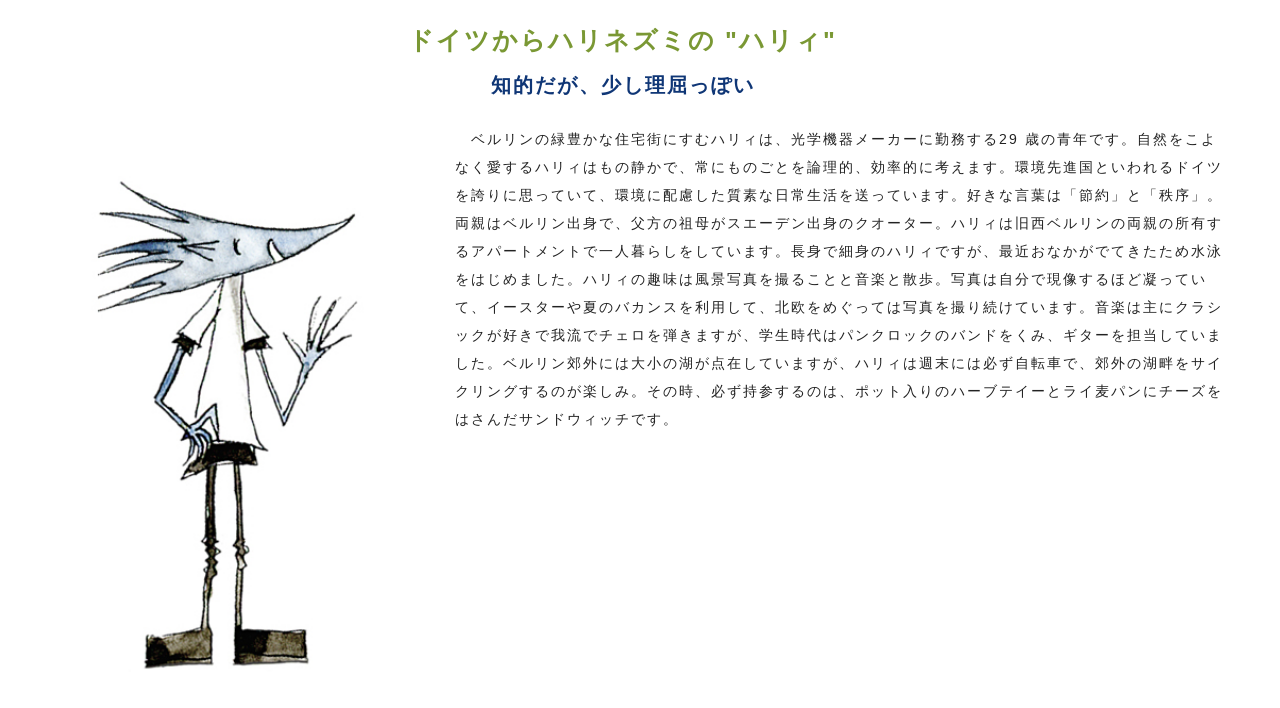

--- FILE ---
content_type: text/html
request_url: https://www.animalconference.com/profile/pf08.html
body_size: 1991
content:
<!DOCTYPE html>
<html lang="ja">
<head>
<meta charset="utf-8">
<link rel="stylesheet"  href="css/style1.css" />
<link rel="stylesheet"  href="css/responsive.css" />
<link rel="stylesheet"  href="css/style2.css" />
</style>
</head>

<body>
<section id="nqBox">
<div class="text">
<p class="name"><b>ドイツからハリネズミの "ハリィ"</b></p>
<p class="caption"><b>知的だが、少し理屈っぽい</b></p>
</div>

<div class="clearfix">
<div class="floatL"><img src="images/cac_08.jpg" /></div>
<div class="floatR">
<p class="profile">　ベルリンの緑豊かな住宅街にすむハリィは、光学機器メーカーに勤務する29 歳の青年です。自然をこよなく愛するハリィはもの静かで、常にものごとを論理的、効率的に考えます。環境先進国といわれるドイツを誇りに思っていて、環境に配慮した質素な日常生活を送っています。好きな言葉は「節約」と「秩序」。両親はベルリン出身で、父方の祖母がスエーデン出身のクオーター。ハリィは旧西ベルリンの両親の所有するアパートメントで一人暮らしをしています。長身で細身のハリィですが、最近おなかがでてきたため水泳をはじめました。ハリィの趣味は風景写真を撮ることと音楽と散歩。写真は自分で現像するほど凝っていて、イースターや夏のバカンスを利用して、北欧をめぐっては写真を撮り続けています。音楽は主にクラシックが好きで我流でチェロを弾きますが、学生時代はパンクロックのバンドをくみ、ギターを担当していました。ベルリン郊外には大小の湖が点在していますが、ハリィは週末には必ず自転車で、郊外の湖畔をサイクリングするのが楽しみ。その時、必ず持参するのは、ポット入りのハーブテイーとライ麦パンにチーズをはさんだサンドウィッチです。</p>
</div>
</div>
</section>

</body>
</html>

--- FILE ---
content_type: text/css
request_url: https://www.animalconference.com/profile/css/style1.css
body_size: 15055
content:
@charset &quot;
utf-8&quot;;
/* =============================== 
    Layout 
================================== */


/* common */
html {
	margin: 0;
	padding: 0;
}
body {
	background-size: cover;
	color: #222;
	margin: 0;
	padding: 0;
	width: 100%;
	height: 100%;
	font-family: "Avenir Next", Verdana, "ヒラギノ角ゴ Pro W3", "Hiragino Kaku Gothic Pro", "游ゴシック", "Yu Gothic", "メイリオ", Meiryo, Osaka, sans-serif;
	font-size: 14px;
	-webkit-text-size-adjust: 100%;
}

#wrapper {
	margin:0;
	padding:0;
}
.clear {
	clear: both;
}
.clearfix:after {
	content: ".";
	display: block;
	height: 0;
	font-size: 0;
	clear: both;
	visibility: hidden;
}
.floatL {
	float: left;
}
.floatR {
	float: right;
}
img {
	width: 100%;
	height: auto;
	vertical-align: bottom;
}

a:focus, *:focus { outline:none; }

.box {
	padding: 45px 0;
	width: 100%;
}
.boxInner {
	width: 90%;
	margin: 0 auto;
}
#leftCon {
	float: left;
	width: 20%;
	height: 100%;
	min-height: 100%;
	position: fixed;
	background: #EB698D;
	display: block;
}
#rightCon {
	float: right;
	width: 80%;
}
.center {
	text-align: center
}
.box h2 {
	position: relative;
	display: inline-block;
	padding: 0 65px;
	font-size: 32px;
	margin-bottom: 65px;
	font-weight: bold;
	letter-spacing: 5px;
	line-height: 1.4;
}
.box h2:before, .box h2:after {
	content: '';
	position: absolute;
	top: 50%;
	display: inline-block;
	width: 60px;
	height: 2px;
	background-color: black;
	-moz-transform: rotate(-60deg);
	-webkit-transform: rotate(-60deg);
	-ms-transform: rotate(-60deg);
	transform: rotate(-60deg);
}
.box h2:before {
	left: 0;
}
.box h2:after {
	right: 0;
}
.box h2 span {
	font-size: 16px;
	font-weight: bold;
}

p {
	font-size: 1em;
	margin: 0;
	padding: 0;
	line-height: 2;
	letter-spacing: 2px;
	font-weight: bold;
}
.boxInner h3 {
	font-size: 1.5em;
	margin: 0;
	padding: 0;
	line-height: 2;
	letter-spacing: 2px;
	font-weight: bold;
	margin-bottom:45px;
	text-align:center;
}
p.exp {
	font-size: 1.2em;
	margin: 0;
	padding: 0;
	line-height: 2;
	letter-spacing: 2px;
	font-weight: bold;
	margin-bottom: 50px;
}
article#main {
	width: 100%;
}
/*sitemap*/
#sitemap {
	width: 100%;
	padding: 90px 0;
	background: #222;
}
#sitemap .floatL {
	width:23%;
	float:left;
	margin-right:2%;
}
#sitemap .floatL ul h4 {
	color:#EB698D;
	text-align:center;
	margin:0 auto;
	margin-bottom:25px;
	font-weight:lighter;
	font-style:italic;
	font-size:24px;
}
#sitemap .floatL ul.info {
	margin-bottom:45px;
}
#sitemap .floatL .sns {width:170px;margin:0 auto;}
#sitemap .floatL .sns .floatL {
	float:left;
	width:40px;
	margin-right:20px;
}
#sitemap .floatL .sns .last {
	margin-right:0px;
}
#sitemap .floatL p {
	color:#FFF;
	font-size:9px;
}
#sitemap .floatL p span {
	border-left:5px solid #FFF;
	padding-left:10px;
}

#sitemap .floatL ul li a {
	display: block;
	position: relative;
	padding: 10px 25px 10px 10px;
	border-bottom: 1px solid #D9D9D6;
	color: #FFF;
	font-size: 11px;
	text-decoration: none;
}
#sitemap .floatL ul li a:after {
	display: block;
	content: "";
	position: absolute;
	top: 50%;
	right: 10px;
	width: 6px;
	height: 6px;
	margin: -4px 0 0 0;
	border-top: solid 2px #EB698D;
	border-right: solid 2px #EB698D;
	-webkit-transform: rotate(45deg);
	transform: rotate(45deg);
}
#sitemap .floatL ul li:hover {
	opacity: 0.5;
}

/*sitemap*/

#footer {
	width: 100%;
	height: 100px;
	line-height: 100px;
	text-align: center;
	background: #222;
	color: #FFF;
	font-size: 13px;
}

/* common */


button.drawer-toggle {
	display: none;
}
#headersp {
	display: none;
}
#headersp h1 {
	display: none;
}
#change {
	display: none;
}
#change h1 {
	display: none;
}
#headersp_sub {
	display: none;
}
#headersp_sub h1 {
	display: none;
}
#change_sub {
	display: none;
}
#change_sub h1 {
	display: none;
}

#header {
	display: block;
	width: 100%;
	padding: 25px 0;
	background: #EB698D;
}
#header .headerInner {
	width: 90%;
	margin: 0 auto;
}
#header .headerInner ul li {
	color: #FFF;
	font-size: 13px;
	text-align: left;
	margin-bottom: 25px;
	letter-spacing: 2px;
}
#header .headerInner div.logo {
	width: 100%;
	color: #FFF;
	font-size: 11px;
	text-align: center;
	margin-bottom: 25px;
}
#header .headerInner div.logo img {
	width: 100%;
}
#header .headerInner ul.ticket {
	width: 100%;
}

/*
#header .headerInner ul.ticket li {
	width: 100%;
	display: block;
	height: 40px;
	line-height: 40px;
	border: 1px solid #FFF;
	text-align: center;
	color: #FFF;
}

#header .headerInner ul.ticket li:hover {
	background:#FFF;
	color:#EB698D;
}

#header .headerInner ul.ticket li a {
	color: #FFF;
}
*/



#header .headerInner ul.ticket li a.button {
	display: inline-block;
	width: 100%;
	height: 54px;
	text-align: center;
	text-decoration: none;
	line-height: 54px;
	outline: none;
	border: 1px solid #FFF;
	color:#FFF;
}
#header .headerInner ul.ticket li a.button::before, .button::after {
	position: absolute;
	z-index: -1;
	display: block;
	content: '';
}
#header .headerInner ul.ticket li a.button, .button::before, .button::after {
	-webkit-box-sizing: border-box;
	-moz-box-sizing: border-box;
	box-sizing: border-box;
	-webkit-transition: all .3s;
	transition: all .3s;
}
#header .headerInner ul.ticket li a.button:hover {
	background: #FFF;
	color: #EB698D;
}



#header .headerInner ul.nav {
	width: 100%;
	margin-bottom: 25px;
}
#header .headerInner ul.nav li {
	margin-bottom: 0px
}
#header .headerInner ul.nav li a {
	display: block;
	position: relative;
	padding: 10px 10px 10px 10px;
	border-bottom: 1px solid #FFF;
	color: #FFF;
	font-size: 11px;
	text-decoration: none;
}
#header .headerInner ul.nav li a:after {
	display: block;
	content: "";
	position: absolute;
	top: 50%;
	right: 10px;
	width: 6px;
	height: 6px;
	margin: -4px 0 0 0;
	border-top: solid 2px #fff;
	border-right: solid 2px #fff;
	-webkit-transform: rotate(45deg);
	transform: rotate(45deg);
}
#header .headerInner ul.nav li:hover {
	opacity: 0.5;
}
/**********mv***********/
.mv_sp {
	display: none;
}
.mvWrapper {
	width: 90%;
	padding: 0 5%;
	background: url(../images/bodyBg.jpg) no-repeat center top;
}
.mvWrapper .mv {
	display: block;
	width: 100%;
	margin: 0 auto;
	position: relative;
	padding: 45px 0 20px 0;
}
.mvWrapper .mv ul li {
	float: left;
	width: 19%;
	height: 19%;
	margin-right: 1.25%;
	margin-bottom: 1.25%;
}
/* video */
.mvWrapper .mv ul li#video {
	width: 19%;
	height: 19%;
	position: relative;
	overflow: hidden;
	background-size: cover;
	display: block;
    z-index: 100;
}
.mvWrapper .mv ul li#video video {
	margin: 0 auto;
	z-index: 1;
	width: 100%;
	height: 100%;
}
/* video */
.mvWrapper .mv ul li:nth-child(5) {
	float: left;
	width: 19%;
	margin-right: 0;
}
.mvWrapper .mv ul li:last-child {
	float: left;
	width: 19%;
	margin-right: 0;
}
.mvWrapper .mv ul li.v01 {
	background-image: url(../images/v06.jpg);
	background-size: cover;
}
.mvWrapper .mv ul li.v03 {
	background: url(../images/v07.jpg);
	background-size: cover;
}
.mvWrapper .mv ul li.v05 {
	background: url(../images/v03.jpg);
	background-size: cover;
}
.mvWrapper .mv ul li.v07 {
	background: url(../images/v09.jpg);
	background-size: cover;
	margin-bottom: 0;
}
.mvWrapper .mv ul li.v09 {
	background: url(../images/v04.jpg);
	background-size: cover;
	margin-bottom: 0;
}
.mvWrapper .mv ul li img.letter_p {
	animation: fadeIn 1s ease 0s 1 forwards;
	-webkit-animation: fadeIn 1s ease 0s 1 forwards;
	opacity: 0
}
.mvWrapper .mv ul li img.letter_e {
	animation: fadeIn 1s ease 1s 1 forwards;
	-webkit-animation: fadeIn 1s ease 1s 1 forwards;
	opacity: 0
}
.mv ul li img.letter_a {
	animation: fadeIn 1s ease 2s 1 forwards;
	-webkit-animation: fadeIn 1s ease 2s 1 forwards;
	opacity: 0
}
.mvWrapper .mv ul li img.letter_c {
	animation: fadeIn 1s ease 3s 1 forwards;
	-webkit-animation: fadeIn 1s ease 3s 1 forwards;
	opacity: 0
}
.mvWrapper .mv ul li img.letter_e2 {
	animation: fadeIn 1s ease 4s 1 forwards;
	-webkit-animation: fadeIn 1s ease 4s 1 forwards;
	opacity: 0
}
 @keyframes fadeIn {
 100% {
opacity: 1
}
}
 @-webkit-keyframes fadeIn {
 100% {
opacity: 1
}
}


/**********mv_sp***********/

.mvWrapper_sp {
	display:none;
}

.mvWrapper .mv {
	display: block;
	width: 100%;
	margin: 0 auto;
	position: relative;
	padding: 45px 0 20px 0;
}
.mvWrapper .mv ul li {
	float: left;
	width: 19%;
	height: 19%;
	margin-right: 1.25%;
	margin-bottom: 1.25%;
}
/* video */
.mvWrapper .mv ul li#video {
	width: 19%;
	height: 19%;
	position: relative;
	overflow: hidden;
	background-size: cover;
	display: block;
    z-index: 100;
}
.mvWrapper .mv ul li#video video {
	margin: 0 auto;
	z-index: 1;
	width: 100%;
	height: 100%;
}
/* video */
.mvWrapper .mv ul li:nth-child(5) {
	float: left;
	width: 19%;
	margin-right: 0;
}
.mvWrapper .mv ul li:last-child {
	float: left;
	width: 19%;
	margin-right: 0;
}
.mvWrapper .mv ul li.v01 {
	background-image: url(../images/v06.jpg);
	background-size: cover;
}
.mvWrapper .mv ul li.v03 {
	background: url(../images/v07.jpg);
	background-size: cover;
}
.mvWrapper .mv ul li.v05 {
	background: url(../images/v03.jpg);
	background-size: cover;
}
.mvWrapper .mv ul li.v07 {
	background: url(../images/v09.jpg);
	background-size: cover;
	margin-bottom: 0;
}
.mvWrapper .mv ul li.v09 {
	background: url(../images/v04.jpg);
	background-size: cover;
	margin-bottom: 0;
}
.mvWrapper .mv ul li img.letter_p {
	animation: fadeIn 1s ease 0s 1 forwards;
	-webkit-animation: fadeIn 1s ease 0s 1 forwards;
	opacity: 0
}
.mvWrapper .mv ul li img.letter_e {
	animation: fadeIn 1s ease 1s 1 forwards;
	-webkit-animation: fadeIn 1s ease 1s 1 forwards;
	opacity: 0
}
.mvWrapper .mv ul li img.letter_a {
	animation: fadeIn 1s ease 2s 1 forwards;
	-webkit-animation: fadeIn 1s ease 2s 1 forwards;
	opacity: 0
}
.mvWrapper .mv ul li img.letter_c {
	animation: fadeIn 1s ease 3s 1 forwards;
	-webkit-animation: fadeIn 1s ease 3s 1 forwards;
	opacity: 0
}
.mvWrapper .mv ul li img.letter_e2 {
	animation: fadeIn 1s ease 4s 1 forwards;
	-webkit-animation: fadeIn 1s ease 4s 1 forwards;
	opacity: 0
}
 @keyframes fadeIn {
 100% {
opacity: 1
}
}
 @-webkit-keyframes fadeIn {
 100% {
opacity: 1
}
}



#sponsor {
		border-top:1px solid #222;
		padding:75px 0;
}
#sponsor span {display:block;border:1px solid #222;padding:10px;width:150px;text-align:center;font-weight:bold;	margin-left:auto;
	margin-right:auto;
	margin-bottom:45px;}
#sponsor a.sponsor {
	display:block;
	width:30%;
	margin:0 auto;

}
/**********mv***********/


.swiper-slide {
	position: relative;
}
.swiper-slide a {
	color:#222;
}
.swiper-slide a:hover {
	opacity:0.5;
}
.swiper-slide img {
	margin-bottom: 10px;
}
.swiper-slide .overlay .date {
	color: #999;
	font-style: italic;
	font-size: 13px;
	margin-bottom:15px;
	display:block;
}
.swiper-slide .overlay {
	text-align: left
}
.swiper-slide .overlay p {
	font-weight: bold;
}
.newsNum {
	position: absolute;
	top: 0;
	left: 0;
	text-align: left;
	color: #FFF;
	font-size: 72px;
	font-style: italic;
	margin: 0;
	padding: 0;
	text-shadow:1px 1px 1px #999;
}




.title {
	text-align: center
}
.title h3 {
	font-weight: bold;
	color: #222;
}
ul.contents {
	width: 100%;
}
ul.contents li {
	float: left;
	width: 33.3%;
	height: auto;
	margin: 0;
	padding: 0
}
figure.snip1200 {
	font-family: 'Raleway', Arial, sans-serif;
	position: relative;
	overflow: hidden;
	margin: 0;
	padding: 0;
	min-width: 100%;
	max-width: 100%;
	max-height: auto;
	width: 100%;
	background: #000000;
	color: #ffffff;
	text-align: center;
	font-size: 16px;
}
figure.snip1200 * {
	-webkit-box-sizing: border-box;
	box-sizing: border-box;
	-webkit-transition: all 0.45s ease-in-out;
	transition: all 0.45s ease-in-out;
}
figure.snip1200 img {
	max-width: 100%;
	position: relative;
	opacity: 0.9;
}
figure.snip1200 figcaption {
	position: absolute;
	top: 45%;
	left: 7%;
	right: 7%;
	bottom: 45%;
	border: 1px solid white;
	border-width: 1px 1px 0;
}
figure.snip1200 .heading {
	overflow: hidden;
	-webkit-transform: translateY(50%);
	transform: translateY(50%);
	position: absolute;
	bottom: 0;
	width: 100%;
}


figure.snip1200 .small h3 {
		display: table;
	margin: 0 auto;
	padding: 0 10px;
	position: relative;
	text-align: center;
	width: auto;
	font-weight: bold;
	font-size: 13px;
	text-shadow: 1px 1px 1px #222;
	line-height:1.2
}


figure.snip1200 h3 {
	display: table;
	margin: 0 auto;
	padding: 0 10px;
	position: relative;
	text-align: center;
	width: auto;
	font-weight: bold;
	font-size: 16px;
	text-shadow: 1px 1px 1px #222;
	line-height:1.4
}
figure.snip1200 h3 span {
	font-weight: 800;
}
figure.snip1200 h3:before, figure.snip1200 h3:after {
	position: absolute;
	display: block;
	width: 1000%;
	height: 1px;
	content: '';
	background: white;
	top: 50%;
}
figure.snip1200 h3:before {
	left: -1000%;
}
figure.snip1200 h3:after {
	right: -1000%;
}
figure.snip1200 p {
	top: 50%;
	-webkit-transform: translateY(-50%);
	transform: translateY(-50%);
	position: absolute;
	width: 100%;
	padding: 0 20px;
	margin: 0;
	opacity: 0;
	line-height: 1.6em;
	font-size: 0.7em;
}
figure.snip1200 p br.morebr {
	line-height: 2;
}

figure.snip1200:hover img, figure.snip1200.hover img {
	opacity: 0.25;
	-webkit-transform: scale(1.1);
	transform: scale(1.1);
}
figure.snip1200:hover figcaption, figure.snip1200.hover figcaption {
	top: 7%;
	bottom: 7%;
}
figure.snip1200:hover p, figure.snip1200.hover p {
	opacity: 1;
	-webkit-transition-delay: 0.35s;
	transition-delay: 0.35s;
}
.moreButton {
	width:30%;
	height:30px;
	line-height:30px;
	display:block;
	background:#FFF;
	color:#000;
	margin:0 auto;
	border-radius:5px;
	margin-top:15px;
}
.moreButton:hover {
	opacity:0.5;
}
/* Demo purposes only */


#floormap {
	width:100%;
}
#floormap .floatL {
	width:50%;
	float:left;
}
#floormap .floatR {
	width:50%;
	float:right;
}


/********** sub **********/

.sub_mvWrapper {
	width: 100%;
	height: 300px;
	background-size: cover;
}
.about {
	background: url(../about/images/mv.jpg) no-repeat center center;
}
.nts {
	background: url(../tradeshow/images/mv.jpg) no-repeat center center;
}
.nq {
	background: url(../nailqueen/images/mv.jpg) no-repeat center center;
}
.ftc {
	background: url(../freetrial/images/mv.jpg) no-repeat center center;
}
.cr {
	background: url(../classroom/images/mv.jpg) no-repeat center center;
}
.stage {
	background: url(../stage/images/mv.jpg) no-repeat center center;
}
.compe {
	background: url(../competition/images/mv.jpg) no-repeat center center;
}
.ntv {
	background: url(../nailtv/images/mv.jpg) no-repeat center center;
}
.tnc {
	background: url(../tokyonailscollection/images/mv.jpg) no-repeat center center;
}
.plaza {
	background: url(../plaza/images/mv.jpg) no-repeat center center;
}
.kids {
	background: url(../kidsroom/images/mv.jpg) no-repeat center center;
}
.pr {
	background: url(../pinkribbon/images/mv.jpg) no-repeat center center;
}
.report {
	background: url(../report/images/mv.jpg) no-repeat center center;
}
/********** sub **********/


#loader-bg {
	width: 100%;
	height: 100vh;
	background: #FFF;
	position: fixed;
	top: 0;
	left: 0;
	z-index: 9999;
}
#loader {
	width: 64px;
	height: 64px;
	background: #FFF;
	position: absolute;
	top: 0;
	left: 0;
	right: 0;
	bottom: 0;
	margin: auto;
	display: none;
}


--- FILE ---
content_type: text/css
request_url: https://www.animalconference.com/profile/css/responsive.css
body_size: 48451
content:

@media screen and (max-width:768px) {
html {
	margin: 0;
	padding: 0;
}
body {
	background-size: cover;
	color: #222;
	margin: 0;
	padding: 0;
	width: 100%;
	height: 100%;
	font-family: "Avenir Next", Verdana, "ヒラギノ角ゴ Pro W3", "Hiragino Kaku Gothic Pro", "游ゴシック", "Yu Gothic", "メイリオ", Meiryo, Osaka, sans-serif;
	font-size: 14px;
	-webkit-text-size-adjust: 100%;
}
#leftCon {
	display: none;
}
#rightCon {
	float: none;
	width: 100%;
	background: url(../images/rcBg.jpg) no-repeat top right;
	background-size: contain;
}
#header {
	display: none;
}
button.drawer-toggle {
	display: block;
}
.sub_mvWrapper {
	width: 100%;
	height: 200px;
	background-size: cover;
}
#headersp {
	width: 100%;
	height: 80px;
	position: fixed;
	top: 0;
	left: 0;
	z-index: 9990;
	display: block;
	margin: 0;
	padding: 0;
}
#headersp h1 {
	width: 150px;
	height: 50px;
	position: absolute;
	top: 15px;
	left: 10px;
	margin: 0;
	padding: 0;
	z-index: 9990;
	display:block;
}
#change {
	width: 100%;
	height: 80px;
	position: fixed;
	top: 0;
	left: 0;
	display: none;
	z-index: 9990;
	background: rgba(255,255,255,0.5);
	display: none;
	margin: 0;
	padding: 0;
}
#change h1 {
	width: 150px;
	height: 50px;
	position: absolute;
	top: 15px;
	left: 10px;
	margin: 0;
	padding: 0;
	z-index: 9990;
	display: block;
}
#headersp_sub {
	width: 100%;
	height: 80px;
	position: fixed;
	top: 0;
	left: 0;
	z-index: 9998;
	display: block;
	margin: 0;
	padding: 0;
}
#headersp_sub h1 {
	width: 150px;
	height: 50px;
	position: absolute;
	top: 15px;
	left: 10px;
	margin: 0;
	padding: 0;
	z-index: 9998;
	display: block;
}
#change_sub {
	width: 100%;
	height: 80px;
	position: fixed;
	top: 0;
	left: 0;
	display: none;
	z-index: 9998;
	background: rgba(255,255,255,0.5);
	display: none;
	margin: 0;
	padding: 0;
}
#change_sub h1 {
	width: 150px;
	height: 50px;
	position: absolute;
	top: 15px;
	left: 10px;
	margin: 0;
	padding: 0;
	z-index: 9998;
	display: block;
}
.box h2 {
	position: relative;
	display: inline-block;
	padding: 0 45px;
	font-size: 16px;
	margin-bottom: 45px;
	font-weight: bold;
	letter-spacing: 5px;
	line-height: 1.4;
}
.box h2:before, .box h2:after {
	content: '';
	position: absolute;
	top: 50%;
	display: inline-block;
	width: 30px;
	height: 2px;
	background-color: black;
	-moz-transform: rotate(-60deg);
	-webkit-transform: rotate(-60deg);
	-ms-transform: rotate(-60deg);
	transform: rotate(-60deg);
}
.box h2:before {
	left: 0;
}
.box h2:after {
	right: 0;
}
.box h2 span {
	font-size: 12px;
	font-weight: bold;
}
.boxInner h3 {
	font-size: 1.2em;
	margin: 0;
	padding: 0;
	line-height: 2;
	letter-spacing: 2px;
	font-weight: bold;
	margin-bottom: 50px;
}
p.exp {
	font-size: 1em;
	margin: 0;
	padding: 0;
	line-height: 2;
	letter-spacing: 2px;
	font-weight: bold;
	margin-bottom: 50px;
}

.mvWrapper {
	display:none;
}


/**********mv_sp***********/

.mvWrapper_sp {
	display:block;
	width: 90%;
	padding: 0 5%;
	background: url(../images/bodyBg.jpg) no-repeat center top;
}
.mvWrapper_sp .mv {
	display: block;
	width: 100%;
	margin: 0 auto;
	position: relative;
	padding: 80px 0 25px 0;
}
.mvWrapper_sp .mv ul {margin-bottom:15px;}
.mvWrapper_sp .mv ul li {
	float: left;
	width: 19%;
	height: 19%;
	margin-right: 1.25%;
	margin-bottom: 1.25%;
}

.mvWrapper_sp .mv ul li:nth-child(5) {
	float: left;
	width: 19%;
	margin-right: 0;
}
.mvWrapper_sp .mv ul li:last-child {
	float: left;
	width: 19%;
	margin-right: 0;
}
.mvWrapper_sp .mv ul li.v01 {
	background-image: url(../images/v06.jpg);
	background-size: cover;
}
.mvWrapper_sp .mv ul li.v03 {
	background: url(../images/v07.jpg);
	background-size: cover;
}
.mvWrapper_sp .mv ul li.v05 {
	background: url(../images/v03.jpg);
	background-size: cover;
}
.mvWrapper_sp .mv ul li.v07 {
	background: url(../images/v09.jpg);
	background-size: cover;
	margin-bottom: 0;
}
.mvWrapper_sp .mv ul li.v09 {
	background: url(../images/v04.jpg);
	background-size: cover;
	margin-bottom: 0;
}
.mvWrapper_sp .mv ul li img.letter_p {
	animation: fadeIn 1s ease 0s 1 forwards;
	-webkit-animation: fadeIn 1s ease 0s 1 forwards;
	opacity: 0
}
.mvWrapper_sp .mv ul li img.letter_e {
	animation: fadeIn 1s ease 1s 1 forwards;
	-webkit-animation: fadeIn 1s ease 1s 1 forwards;
	opacity: 0
}
.mvWrapper_sp .mv ul li img.letter_a {
	animation: fadeIn 1s ease 2s 1 forwards;
	-webkit-animation: fadeIn 1s ease 2s 1 forwards;
	opacity: 0
}
.mvWrapper_sp .mv ul li img.letter_c {
	animation: fadeIn 1s ease 3s 1 forwards;
	-webkit-animation: fadeIn 1s ease 3s 1 forwards;
	opacity: 0
}
.mvWrapper_sp .mv ul li img.letter_e2 {
	animation: fadeIn 1s ease 4s 1 forwards;
	-webkit-animation: fadeIn 1s ease 4s 1 forwards;
	opacity: 0
}
 @keyframes fadeIn {
 100% {
opacity: 1
}
}
 @-webkit-keyframes fadeIn {
 100% {
opacity: 1
}
}

.box {
	padding: 45px 0;
	width: 100%;
}
/*sitemap*/
#sitemap {
	width: 100%;
	padding: 90px 0;
	background: #222;
}
#sitemap .floatL {
	width: 100%;
	float: none;
	margin-right: 0;
	margin-bottom: 45px;
}
#sitemap .floatL ul h4 {
	color: #EB698D;
	text-align: center;
	margin: 0 auto;
	margin-bottom: 25px;
	font-weight: lighter;
	font-style: italic;
	font-size: 24px;
}
#sitemap .floatL ul.info {
	margin-bottom: 45px;
}
#sitemap .floatL .sns {
	width: 170px;
	margin: 0 auto;
}
#sitemap .floatL .sns .floatL {
	float: left;
	width: 40px;
	margin-right: 20px;
}
#sitemap .floatL .sns .last {
	margin-right: 0px;
}
#sitemap .floatL p {
	color: #FFF;
	font-size: 9px;
}
#sitemap .floatL p span {
	border-left: 5px solid #FFF;
	padding-left: 10px;
}
#sitemap .floatL ul li a {
	display: block;
	position: relative;
	padding: 15px 25px 15px 10px;
	border-bottom: 1px solid #D9D9D6;
	color: #FFF;
	font-size: 13px;
	text-decoration: none;
}
#sitemap .floatL ul li a:after {
	display: block;
	content: "";
	position: absolute;
	top: 50%;
	right: 10px;
	width: 6px;
	height: 6px;
	margin: -4px 0 0 0;
	border-top: solid 2px #EB698D;
	border-right: solid 2px #EB698D;
	-webkit-transform: rotate(45deg);
	transform: rotate(45deg);
}
#sitemap .floatL ul li:hover {
	opacity: 0.5;
}
/*sitemap*/

#sponsor {
	border-top: 1px solid #222;
	padding: 45px 0;
}
#sponsor span {
	display: block;
	border: 1px solid #222;
	padding: 10px;
	width: 150px;
	text-align: center;
	font-weight: bold;
	margin-left: auto;
	margin-right: auto;
	margin-bottom: 45px;
}
#sponsor a.sponsor {
	display: block;
	width: 70%;
	margin: 0 auto;
}
/*footer*/
#footer {
	width: 100%;
	height: 100px;
	line-height: 100px;
	text-align: center;
	background: #222;
	color: #FFF;
	font-size: 9px;
	margin: 0;
	padding: 0;
}
/*footer*/


#floormap {
	width: 100%;
}
#floormap .floatL {
	width: 100%;
	float: none;
	margin-bottom: 25px;
}
#floormap .floatR {
	width: 100%;
	float: none;
}
/*swiper*/
.swiper-slide {
	position: relative;
}
.swiper-slide img {
	margin-bottom: 10px;
}
.swiper-slide a {
	color: #222;
}
.swiper-slide .overlay .date {
	color: #999;
	font-style: italic;
	font-size: 11px;
	margin-bottom: 15px;
}
.swiper-slide .overlay {
	text-align: center
}
.swiper-slide .overlay p {
	font-weight: bold;
}
.newsNum {
	position: absolute;
	top: 0;
	left: 0;
	text-align: left;
	color: #FFF;
	font-size: 72px;
	font-style: italic;
	margin: 0;
	padding: 0;
}
/*swiper*/

ul.contents {
	width: 100%;
}
ul.contents li {
	float: none;
	width: 100%;
	height: auto;
	margin: 0 0 45px 0;
	padding: 0
}
figure.snip1200 {
	font-family: 'Raleway', Arial, sans-serif;
	position: relative;
	overflow: hidden;
	margin: 0;
	padding: 0;
	min-width: 100%;
	max-width: 100%;
	max-height: auto;
	width: 100%;
	background: #000000;
	color: #ffffff;
	text-align: center;
	font-size: 16px;
}
figure.snip1200 * {
	-webkit-box-sizing: border-box;
	box-sizing: border-box;
	-webkit-transition: all 0.45s ease-in-out;
	transition: all 0.45s ease-in-out;
}
figure.snip1200 img {
	max-width: 100%;
	position: relative;
	opacity: 0.9;
}
figure.snip1200 figcaption {
	position: absolute;
	top: 45%;
	left: 7%;
	right: 7%;
	bottom: 45%;
	border: 1px solid white;
	border-width: 1px 1px 0;
}
figure.snip1200 .heading {
	overflow: hidden;
	-webkit-transform: translateY(50%);
	transform: translateY(50%);
	position: absolute;
	bottom: 0;
	width: 100%;
}
figure.snip1200 h3 {
	display: table;
	margin: 0 auto;
	padding: 0 10px;
	position: relative;
	text-align: center;
	width: auto;
	font-weight: bold;
	font-size: 14px;
	text-shadow: 1px 1px 1px #222;
	line-height: 1.4
}
figure.snip1200 h3 span {
	font-weight: 800;
}
figure.snip1200 h3:before, figure.snip1200 h3:after {
	position: absolute;
	display: block;
	width: 1000%;
	height: 1px;
	content: '';
	background: white;
	top: 50%;
}
figure.snip1200 h3:before {
	left: -1000%;
}
figure.snip1200 h3:after {
	right: -1000%;
}
figure.snip1200 p {
	top: 50%;
	-webkit-transform: translateY(-50%);
	transform: translateY(-50%);
	position: absolute;
	width: 100%;
	padding: 0 20px;
	margin: 0;
	opacity: 0;
	line-height: 1.6em;
	font-size: 0.7em;
}
/*
figure.snip1200 a {
	left: 0;
	right: 0;
	top: 0;
	bottom: 0;
	position: absolute;
	z-index: 1;
}
*/
figure.snip1200:hover img, figure.snip1200.hover img {
	opacity: 0.25;
	-webkit-transform: scale(1.1);
	transform: scale(1.1);
}
figure.snip1200:hover figcaption, figure.snip1200.hover figcaption {
	top: 7%;
	bottom: 7%;
}
figure.snip1200:hover p, figure.snip1200.hover p {
	opacity: 1;
	-webkit-transition-delay: 0.35s;
	transition-delay: 0.35s;
}
.moreButton {
	width: 100px;
	height: 30px;
	line-height: 30px;
	display: block;
	background: #FFF;
	color: #000;
	margin: 0 auto;
	border-radius: 5px;
	margin-top: 15px;
}
.moreButton:hover {
	opacity: 0.5;
}
/* tradeshow */
#tradeshow ul.firstFloor {
	display: none;
}
#tradeshow ul.firstFloor_sp {
	display: block;
	margin-bottom: 25px;
}
#tradeshow ul.forthFloor {
	margin-bottom: 0px;
	display: none;
}
#tradeshow ul.forthFloor_sp {
	display: block;
	margin-bottom: 45px;
}
#tradeshow span.floor {
	display: none;
}
#tradeshow span.floor02 {
	display: none;
}
#tradeshow span.floor_sp {
	font-weight:bold;
	font-size:12px;
	margin-bottom:0px;
	display:block;
	text-align:left;
	background: #FBAEC6;
	color:#FFF;
	width:calc(100% - 10px);
	padding-left:10px;
	height:#45px;
	line-height:45px;
	border-bottom:3px solid #FFF;
	position:relative;
	font-style:oblique;
}
#tradeshow span.floor02_sp {
	font-weight:bold;
	font-size:12px;
	margin-bottom:0px;
	display:block;
	text-align:left;
	background:#019E88;
	color:#FFF;
	width:calc(100% - 10px);
	padding-left:10px;
	height:#45px;
	line-height:45px;
	border-bottom:3px solid #FFF;
		position:relative;
			font-style:oblique;
}
#tradeshow span.floor_sp a {
	text-decoration:underline;
	margin-left:auto;
	position:absolute;
	right:15px;
}
#tradeshow span.floor02_sp a {
	text-decoration:underline;
	margin-left:auto;
	position:absolute;
	right:15px;
}



#tradeshow ul a li {
	float: none !important;
	width: 100%;
	height: 45px;
	line-height: 45px;
	background: #F0F0F0;
	font-size: 10px;
	color: #222;
	border-bottom: 1px solid #FFF;
}
#tradeshow ul a li:hover {
	opacity: 0.5;
}
#tradeshow ul a li div {
	border-bottom: 1px solid #FFF;
	width: 100%;
	clear: both;
	height: 45px;
	line-height: 45px;
}
#tradeshow ul a li div span.color01 {
	background: #FBAEC6;
	color: #FFF;
	text-align: left;
	height: 45px;
	line-height: 45px;
	width: calc(20% - 5px);
	display: block;
	float: left;
	margin: 0;
	padding: 0 0 0 5px;
}
#tradeshow ul a li div span.name {
	color: #222;
	height: 45px;
	line-height: 45px;
	width: 78%;
	padding-left: 2%;
	display: block;
	float: right;
	margin: 0;
	padding: 0;
	text-align: left;
}
#tradeshow ul a li div span.color02 {
	background: #019E88;
	color: #FFF;
	text-align: left;
	height: 45px;
	line-height: 45px;
	width: calc(20% - 5px);
	display: block;
	margin: 0;
	padding: 0 0 0 5px;
	float: left;
}
#cBoxA .name {
	background: #FF83B5;
	color: #FFF;
	line-height: 40px;
	height: 40px;
	margin-bottom: 20px;
	font-size: 11px;
	font-style: oblique;
}
#cBoxB .name {
	background: #56EB91;
	color: #FFF;
	line-height: 40px;
	height: 40px;
	font-size: 11px;
	margin-bottom: 20px;
}
#tradeshow .stamp {
	border: 1px solid #F02054;
	padding: 25px;
	margin-bottom: 45px;
	text-align: center;
	background: url(../tradeshow/images/stampBg.jpg) center center no-repeat;
	background-size: cover;
}
#tradeshow .stamp h3.stampR {
	text-align: center;
	color: #F02054;
	font-weight: bold;
	border-bottom: 5px solid #F02054;
	margin-bottom: 25px
}
#tradeshow .stamp h3.stampR span {
	font-weight: bold;
	margin-left: 15px;
	font-size: 13px;
}
#tradeshow .stamp img {
	width: 80%;
	display: block;
	margin: 0 auto;
}
#tradeshow .stamp p {
	font-size: 13px;
	font-weight: bold;
	margin-bottom: 15px;
}
/* stage */
#stage .boxInner .stageCon {
	width: 100%;
}
#stage .boxInner .stageCon .stageWrap01 {
	width: 100%;
	float: none;
}
#stage .boxInner .stageCon .stageWrap02 {
	width: 100%;
	float: none;
	padding-left: 0%;
}
/*d1*/
#stage .boxInner .stageCon .stageWrap01 .stage_d1 {
	width: 100%;
}
#stage .boxInner .stageCon .stageWrap01 .stage_d1 li {
	width: 100%;
	padding: 25px 0;
}
#stage .boxInner .stageCon .stageWrap01 .stage_d1 li div p.detail {
	margin-bottom: 15px;
}
#stage .boxInner .stageCon .stageWrap01 .stage_d1 li div p.detail img.msImg {
	float: left;
	margin: 0 10px 10px 0;
	width: 30%;
}
#stage .boxInner .stageCon .stageWrap01 .stage_d1 li div p.time {
	position: relative;
	padding: 0.1em 0.5em;
	background: -moz-linear-gradient(to right, rgb(255,140,0), transparent);
	background: -webkit-linear-gradient(to right, rgb(255,140,0), transparent);
	background: linear-gradient(to right, rgb(255,140,0), transparent);
	color: #FFF;
	margin-bottom: 25px;
	font-weight: bold;
}
#stage .boxInner .stageCon .stageWrap01 .stage_d1 li div p.time span {
	font-size: 16px;
	font-weight: bold;
	margin-left: 25px;
}
#stage .boxInner .stageCon .stageWrap01 .stage_d1 li div h4 {
	font-size: 20px;
	font-weight: bold;
	color: rgb(255,140,0);
	margin-bottom: 15px;
	line-height: 1.4;
}
#stage .boxInner .stageCon .stageWrap01 .stage_d1 li .info {
	display: block;
	border: 1px solid rgb(255,140,0);
	padding: 10px;
	font-size: 13px;
	border-radius: 5px;
}
.theDay {
	color: rgb(255,140,0);
	font-size: 24px;
	font-weight: bold;
	text-align: center;
}
.theDay span {
	font-size: 36px;
}
/*d2*/
#stage .boxInner .stageCon .stageWrap02 .stage_d2 {
	width: 100%;
}
#stage .boxInner .stageCon .stageWrap02 .stage_d2 li {
	width: 100%;
	padding: 25px 0;
}
#stage .boxInner .stageCon .stageWrap02 .stage_d2 li div p.detail {
	margin-bottom: 15px;
}
#stage .boxInner .stageCon .stageWrap02 .stage_d2 li div p.detail img.msImg {
	float: left;
	margin: 0 10px 10px 0;
	width: 30%;
}
#stage .boxInner .stageCon .stageWrap02 .stage_d2 li div p.time {
	position: relative;
	padding: 0.1em 0.5em;
	background: -moz-linear-gradient(to right, rgb(255,140,0), transparent);
	background: -webkit-linear-gradient(to right, rgb(255,140,0), transparent);
	background: linear-gradient(to right, rgb(255,140,0), transparent);
	color: #FFF;
	margin-bottom: 25px;
	font-weight: bold;
}
#stage .boxInner .stageCon .stageWrap02 .stage_d2 li div p.time span {
	font-size: 16px;
	font-weight: bold;
	margin-left: 25px;
}
#stage .boxInner .stageCon .stageWrap02 .stage_d2 li div h4 {
	font-size: 20px;
	font-weight: bold;
	color: rgb(255,140,0);
	margin-bottom: 15px;
}
#stage .boxInner .stageCon .stageWrap02 .stage_d2 li .info {
	display: block;
	border: 1px solid rgb(255,140,0);
	padding: 10px;
	font-size: 13px;
	border-radius: 5px;
}
/* ntv */
#ntv .boxInner .con01 {
	width: 100%;
	height: auto;
}
#ntv .boxInner .con01 .con01Inner {
	text-align: left;
}
#ntv .boxInner .con01 .con01Inner .menu {
	width: 100%;
}
#ntv .boxInner .con01 .con01Inner .menu .floatL {
	width: 100%;
	float: none;
	margin-bottom: 25px;
}
#ntv .boxInner .con01 .con01Inner .menu .floatR {
	width: 100%;
	float: none;
	padding-left: 0;
}
#ntv .boxInner .con01 .con01Inner .menu .floatR ul li {
	line-height: 2
}
#ntv .boxInner .con01 .con01Inner .menu .floatL h3 {
	width: 100%;
	display: block;
	background: red;
	height: 30px;
	line-height: 30px;
	color: #FFF;
	text-align: center;
}
#ntv .boxInner .con01 .con01Inner .menu .floatL h3 span {
	font-weight: bold;
}
#ntv .boxInner .con01 .con01Inner .menu .floatR h3 {
	width: 100%;
	display: block;
	background: red;
	height: 30px;
	line-height: 30px;
	color: #FFF;
	text-align: center;
	font-weight: bold;
}
#ntv .boxInner .con01 .con01Inner .menu .floatR h3 span {
	font-weight: bold;
}
a.ntvButton {
	width: 100%;
	margin: 0;
	display: block;
	border: 1px solid red;
	height: 50px;
	line-height: 50px;
	color: red;
	font-weight: bold;
	text-align: center;
	box-shadow: 1px 1px 1px #999;
}
a.ntvButton:hover {
	background: red;
	color: #FFF;
	border: 1px solid red;
}
/* compe */
* html body dl.list dd div {
	display: inline-block;
}
dl.list {
	border: none;
}
dl.list last {
	margin-bottom: 50px;
}
dl.list dt {
	float: none;
	width: calc(100% - 20px);
	padding: 10px;
	line-height: 1.4;
	color: #000;
	font-size: 11px;
	border-top: 1px solid #000;
	text-align: center;
	background: #222;
	color: #FFF;
}
dl.list dd {
	margin-left: 0em;
	padding: 10px;
	border-top: 1px solid #000;
	border-left: none;
	color: #000;
	line-height: 1.4;
	font-size: 11px;
}
dl.list dd span {
	font-weight: bold;
	margin-bottom: 10px;
}
dl.list dd p.detail {
	margin-bottom: 25px;
}
dl.list dd p.last {
	margin-bottom: 0px;
}
.prizeList h4 {
	font-size: 32px;
	margin-bottom: 15px;
	color: #8bc782;
}
.prizeList .honda {
	width: 100%;
	margin: 0 ;
	margin-bottom: 25px;
}
#tabs {
	width: calc(100% - 2px);
	overflow: hidden;
	padding: 0;
	margin-bottom: 0px;
	border: 1px solid #8bc782;
	margin-bottom: 25px;
}
#tabs li {
	height: 30px;
	line-height: 30px;
	text-align: center;
	float: none;
	width: 100%;
	border-right: none;
	font-size: 11px;
	font-weight: bold;
	border-bottom: 1px solid #8bc782;
	color: #8bc782;
	border-top: none;
}
#tabs li:last-child {
	border-left: none;
	width: 100%;
	border-bottom: none;
}
#tabs li:first-child {
	border-left: none;
	width: 100%;
	border-bottom: 1px solid #8bc782;
	border-top: none;
}
#tabs li.select {
	background: #8bc782;
	color: #FFF;
	border-top: none;
	width: 100%;
}
.disnon {
	display: none;
	margin: 0;
	padding: 0;
}

.buttonWrap {
	width:100%;
	margin:0 auto;
	margin-bottom:25px;
}
.buttonWrap .clearfix {
	width:100%;
}
.buttonWrap .clearfix a {
	font-weight:bold;
	font-size:18px;
	margin-bottom:10px;
	display:block;
	text-align:center;
	float:none;
	width:100%;
	margin-right:0%;
	background:#222;
	color:#FFF;
	height:45px;
	line-height:45px;
	border-radius:5px;
	margin-bottom:25px;
}
.buttonWrap .clearfix a:hover {
	opacity:0.5;
}
.buttonWrap .clearfix a.cts {
	margin-right:0;
}


.categoryWrap {
	background: #8bc782;
	padding: 15px;
	margin-bottom: 45px;
}
table.prizetable {
	font-size: 13px;
}
table.prizetable td {
	line-height: 1.4;
}
td.t03 {
	width: 35%;
	background: #FFF;
	line-height: 1.4;
	text-align: left;
	border-bottom: 1px solid #222;
}


/* clasroom */
#classroom .day01_sp h4, #classroom .day02_sp h4 {
	font-size: 24px;
	font-weight: bold;
		margin-bottom:15px;
		text-align:center;
		line-height:1;
		color:#55828b;
		font-style:oblique;
}

#classroom .day01,#classroom .day02 {display:none;}
#classroom .day01_sp,#classroom .day02_sp {display:block;}
#classroom .day01_sp {margin-bottom:45px;}

table.timetable-table tbody tr td span {
		font-weight:bold;
		margin-bottom:10px;
		display:block;
		font-size:10px;
}
table.timetable-table tr th {
	height: 75px;
	line-height: 75px;
	vertical-align: middle;
	text-align: center;
	color: #FFF;
	font-weight: bold;
	font-size:10px;
	border-bottom: 1px solid #222;
	border-right: 1px solid #222;
	border-top: 1px solid #222;
}
table.timetable-table tbody tr td.timetable-time {
	font-size: 10px;
	font-weight:bold;
	height: 75px;
	vertical-align:middle;
	text-align: center;
	color: #222;
	font-weight: bold;
	border-bottom: 1px solid #222;
	border-left: 1px solid #222;
}
table.timetable-table tbody tr td {
	font-size: 10px;
	font-weight:bold;
	height: 75px;
	line-height:1.4;
    text-align:left;
	border-bottom: 1px solid #222;
	border-right: 1px solid #222;
	padding:2px;
	text-align:left;
}

/*
table.timetable-table {
	max-width: 100%;
	background-color: transparent;
}
table.timetable-table tr {
	width: 100%;
}
table.timetable-table tr th {
	padding: 2px;
	height: 75px;
	line-height: 75px;
	vertical-align: middle;
	text-align: center;
	color: #FFF;
	font-weight: bold;
	border-bottom: 1px solid #222;
	border-right: 1px solid #222;
	border-top: 1px solid #222;
	font-size: 11px;
}
table.timetable-table tr th.rm200 {
	background: #D161D8;
}
table.timetable-table tr th.rm100 {
	background: #019E88;
}
table.timetable-table tr th.rm70a {
	background: #FF7030;
}
table.timetable-table tr th.rm70b {
	background: #34FB7C;
}
table.timetable-table tr th.time {
	height: 75px;
	line-height: 75px;
	text-align: center;
	color: #222;
	border-left: 1px solid #222;
	padding: 2px;
	font-size: 11px;
}

table.timetable-table tbody tr td {
	font-size: 10px;
	font-weight: bold;
	height: 75px;
	line-height: 1.4;
	border-bottom: 1px solid #222;
	border-right: 1px solid #222;
	padding:5px;
	text-align:left;
}

table.timetable-table tbody tr td span {
	font-weight: bold;
	font-size:13px;
	display:block;margin-bottom:10px;
}
table.timetable-table tbody tr td.timetable-time {
	font-size: 10px;
	font-weight: bold;
	height: 75px;
	vertical-align: middle;
	text-align: center;
	color: #222;
	font-weight: bold;
	border-bottom: 1px solid #222;
	border-left: 1px solid #222;
	padding: 2px;
}
table.timetable-table tbody tr td a {
	color: #222;
}
#cBox p.info img.crImg {
	float: left;
	margin: 0 10px 10px 0;
	width: 30%;
}
*/




/* trend */

#trend .boxInner h3 {
	font-size: 16px;
	color: #F9406E;
	font-weight: bold;
	margin-bottom: 25px;
	line-height: 2
}
#trend .boxInner ul.history li {
	float: none;
	width: 100% !important;
	text-align: center;
}
#trend .boxInner div.histWrap {
	width: 100%;
}
#trend .boxInner div.histWrap span.hist {
	padding: 0;
	width: 100%;
	height: 30px;
	line-height: 30px;
	margin: 0 auto;
	background: #bba1cb;
	color: #FFF;
	font-weight: bold;
	text-align: center;
	display: block;
	margin-bottom: 25px;
	box-shadow: none;
	box-shadow: 1px 1px 1px #999;
}
/* trend */

/* plaza */
#plaza a.button {
	width: 100%;
	display: block;
	box-shadow: #999 3px 3px 3px;
	height: 50px;
	line-height: 50px;
	text-align: center;
	color: #FFF;
	background: #03A3F1;
	margin: 0 auto;
	margin-bottom: 75px;
}
dl.listkids {
	border: 1px solid #000;
	border-top: 0;
}
dl.listkids dt {
	float: left;
	width: 8em;
	border-top: 1px solid #000;
	padding-top: 10px;
	padding-left: 10px;
	padding-bottom: 0;
	padding-right: 0;
	line-height: 2.5;
	color: #000;
	font-weight: bold;
}
dl.listkids dd {
	margin-left: 8em;
	padding: 10px;
	border-top: 1px solid #000;
	border-left: 1px solid #000;
	color: #000;
	line-height: 2.5;
	font-weight: bold;
}
dl.listkids dd a {
	text-decoration: underline;
}
#plaza .tokuten ul li {
	margin-bottom:15px;
	font-weight:bold;
	font-size:13px;
	line-height:1.4
}
#plaza .tokuten span {
	background:#222;
	color:#FFF;
	font-weight:bold;
	text-align:center;
	padding:10px;
	width:calc(100% - 20px);
	display:block;
	margin-left:auto;
	margin-right:auto;
	margin-bottom:15px;
}
#plaza ul.merit  li h4 {
	color:red;
	font-size:16px;
	font-weight:bold;
	margin-bottom:10px;
	line-height:1.4;
}
#plaza ul.merit li:first-child {
	padding:0 0 25px 0;
}

/* about */
dl.listabout {
	border: 1px solid #000;
	border-top: 0;
}
dl.listabout dt {
	float: left;
	width: 8em;
	border-top: 1px solid #000;
	padding-top: 10px;
	padding-left: 10px;
	padding-bottom: 0;
	padding-right: 0;
	line-height: 2.5;
	color: #000;
	font-weight: bold;
}
dl.listabout dd {
	margin-left: 8em;
	padding: 10px;
	border-top: 1px solid #000;
	border-left: 1px solid #000;
	color: #000;
	line-height: 2.5;
	font-weight: bold;
}
dl.listabout dd a {
	text-decoration: underline;
}
#about p.exp img {
	width: 40%;
	float: left;
	padding: 0 10px 10px 0;
}


#ftc .boxInner .con01 .con01Inner .menu {
	border:1px solid #ba79b1;
	padding:25px;
	text-align:center;
}
#ftc .boxInner .con01 .con01Inner .menu ul {
	margin-bottom:25px;
}
#ftc .boxInner .con01 .con01Inner .menu ul li {
	float:none;
	width:100%;
	margin-right:0%;
	text-align:center;
	background:#F9E2FF;
	border-radius:10px;
	margin-bottom:15px;
}
#ftc .boxInner .con01 .con01Inner .menu ul li div {
	padding:15px;
}
#ftc .boxInner .con01 .con01Inner .menu ul li:last-child {
	margin-right:0;
		margin-bottom:0px;
}

#ftc .boxInner .con01 .con01Inner .menu .menuObi {
	background:#ba79b1;
	padding:15px;
	color:#FFF;
	font-weight:bold;
	text-align:center;
	display:block;
	margin-bottom:15px;
	width:100px;
	margin-left:auto;
	margin-right:auto;
}
#ftc .boxInner .con01 .con01Inner .menu h4 {
	font-weight:bold;
	color:#222;
	font-size:20px;
		margin-bottom:5px;
		text-align:center;
}
#ftc .boxInner .con01 .con01Inner .menu p.note {
	font-size:13px;
	color:#ba79b1;
	margin-bottom:25px;
}

#ftc .boxInner .con01 .con01Inner .menu ul li div span {
	border:1px solid #222;
	padding:5px;
	text-align:center;
	display:block;
	width:80px;
	margin-left:auto;
	margin-right:auto;
	margin-bottom:15px;
}
#ftc .boxInner .con01 .con01Inner .menu ul li div p.menuCon {
	color:#ba79b1;
	font-weight:bold;
	font-size:14px;
}
#ftc .boxInner .con01 .con01Inner .menu ul li div p.note02 {
	font-size:11px;
	margin-bottom:10px;
	color:#222;
}

}


@media screen and (min-width:769px) and (max-width:1024px) {

html {
	margin: 0;
	padding: 0;
}
body {
	background-size: cover;
	color: #222;
	margin: 0;
	padding: 0;
	width: 100%;
	height: 100%;
	font-family: "Avenir Next", Verdana, "ヒラギノ角ゴ Pro W3", "Hiragino Kaku Gothic Pro", "游ゴシック", "Yu Gothic", "メイリオ", Meiryo, Osaka, sans-serif;
	font-size: 14px;
	-webkit-text-size-adjust: 100%;
}
#leftCon {
	display: none;
}
#rightCon {
	float: none;
	width: 100%;
	background: url(../images/rcBg.jpg) no-repeat top right;
	background-size: contain;
}
#header {
	display: none;
}
button.drawer-toggle {
	display: block;
}
.sub_mvWrapper {
	width: 100%;
	height: 200px;
	background-size: cover;
}
#headersp {
	width: 100%;
	height: 80px;
	position: fixed;
	top: 0;
	left: 0;
	z-index: 9990;
	display: block;
	margin: 0;
	padding: 0;
}
#headersp h1 {
	width: 150px;
	height: 50px;
	position: absolute;
	top: 15px;
	left: 10px;
	margin: 0;
	padding: 0;
	z-index: 9990;
	display:block;
}
#change {
	width: 100%;
	height: 80px;
	position: fixed;
	top: 0;
	left: 0;
	display: none;
	z-index: 9990;
	background: rgba(255,255,255,0.5);
	display: none;
	margin: 0;
	padding: 0;
}
#change h1 {
	width: 150px;
	height: 50px;
	position: absolute;
	top: 15px;
	left: 10px;
	margin: 0;
	padding: 0;
	z-index: 9990;
	display: block;
}
#headersp_sub {
	width: 100%;
	height: 80px;
	position: fixed;
	top: 0;
	left: 0;
	z-index: 9998;
	display: block;
	margin: 0;
	padding: 0;
}
#headersp_sub h1 {
	width: 150px;
	height: 50px;
	position: absolute;
	top: 15px;
	left: 10px;
	margin: 0;
	padding: 0;
	z-index: 9998;
	display: block;
}
#change_sub {
	width: 100%;
	height: 80px;
	position: fixed;
	top: 0;
	left: 0;
	display: none;
	z-index: 9998;
	background: rgba(255,255,255,0.5);
	display: none;
	margin: 0;
	padding: 0;
}
#change_sub h1 {
	width: 150px;
	height: 50px;
	position: absolute;
	top: 15px;
	left: 10px;
	margin: 0;
	padding: 0;
	z-index: 9998;
	display: block;
}
.box h2 {
	position: relative;
	display: inline-block;
	padding: 0 45px;
	font-size: 16px;
	margin-bottom: 45px;
	font-weight: bold;
	letter-spacing: 5px;
	line-height: 1.4;
}
.box h2:before, .box h2:after {
	content: '';
	position: absolute;
	top: 50%;
	display: inline-block;
	width: 30px;
	height: 2px;
	background-color: black;
	-moz-transform: rotate(-60deg);
	-webkit-transform: rotate(-60deg);
	-ms-transform: rotate(-60deg);
	transform: rotate(-60deg);
}
.box h2:before {
	left: 0;
}
.box h2:after {
	right: 0;
}
.box h2 span {
	font-size: 12px;
	font-weight: bold;
}
.boxInner h3 {
	font-size: 1.2em;
	margin: 0;
	padding: 0;
	line-height: 2;
	letter-spacing: 2px;
	font-weight: bold;
	margin-bottom: 50px;
}
p.exp {
	font-size: 1em;
	margin: 0;
	padding: 0;
	line-height: 2;
	letter-spacing: 2px;
	font-weight: bold;
	margin-bottom: 50px;
}

.mvWrapper {
	display:none;
}


/**********mv_sp***********/

.mvWrapper_sp {
	display:block;
	width: 90%;
	padding: 0 5%;
	background: url(../images/bodyBg.jpg) no-repeat center top;
}
.mvWrapper_sp .mv {
	display: block;
	width: 100%;
	margin: 0 auto;
	position: relative;
	padding: 80px 0 25px 0;
}
.mvWrapper_sp .mv ul {margin-bottom:15px;}
.mvWrapper_sp .mv ul li {
	float: left;
	width: 19%;
	height: 19%;
	margin-right: 1.25%;
	margin-bottom: 1.25%;
}

.mvWrapper_sp .mv ul li:nth-child(5) {
	float: left;
	width: 19%;
	margin-right: 0;
}
.mvWrapper_sp .mv ul li:last-child {
	float: left;
	width: 19%;
	margin-right: 0;
}
.mvWrapper_sp .mv ul li.v01 {
	background-image: url(../images/v06.jpg);
	background-size: cover;
}
.mvWrapper_sp .mv ul li.v03 {
	background: url(../images/v07.jpg);
	background-size: cover;
}
.mvWrapper_sp .mv ul li.v05 {
	background: url(../images/v03.jpg);
	background-size: cover;
}
.mvWrapper_sp .mv ul li.v07 {
	background: url(../images/v09.jpg);
	background-size: cover;
	margin-bottom: 0;
}
.mvWrapper_sp .mv ul li.v09 {
	background: url(../images/v04.jpg);
	background-size: cover;
	margin-bottom: 0;
}
.mvWrapper_sp .mv ul li img.letter_p {
	animation: fadeIn 1s ease 0s 1 forwards;
	-webkit-animation: fadeIn 1s ease 0s 1 forwards;
	opacity: 0
}
.mvWrapper_sp .mv ul li img.letter_e {
	animation: fadeIn 1s ease 1s 1 forwards;
	-webkit-animation: fadeIn 1s ease 1s 1 forwards;
	opacity: 0
}
.mvWrapper_sp .mv ul li img.letter_a {
	animation: fadeIn 1s ease 2s 1 forwards;
	-webkit-animation: fadeIn 1s ease 2s 1 forwards;
	opacity: 0
}
.mvWrapper_sp .mv ul li img.letter_c {
	animation: fadeIn 1s ease 3s 1 forwards;
	-webkit-animation: fadeIn 1s ease 3s 1 forwards;
	opacity: 0
}
.mvWrapper_sp .mv ul li img.letter_e2 {
	animation: fadeIn 1s ease 4s 1 forwards;
	-webkit-animation: fadeIn 1s ease 4s 1 forwards;
	opacity: 0
}
 @keyframes fadeIn {
 100% {
opacity: 1
}
}
 @-webkit-keyframes fadeIn {
 100% {
opacity: 1
}
}

.box {
	padding: 45px 0;
	width: 100%;
}
/*sitemap*/
#sitemap {
	width: 100%;
	padding: 90px 0;
	background: #222;
}
#sitemap .floatL {
	width: 100%;
	float: none;
	margin-right: 0;
	margin-bottom: 45px;
}
#sitemap .floatL ul h4 {
	color: #EB698D;
	text-align: center;
	margin: 0 auto;
	margin-bottom: 25px;
	font-weight: lighter;
	font-style: italic;
	font-size: 24px;
}
#sitemap .floatL ul.info {
	margin-bottom: 45px;
}
#sitemap .floatL .sns {
	width: 170px;
	margin: 0 auto;
}
#sitemap .floatL .sns .floatL {
	float: left;
	width: 40px;
	margin-right: 20px;
}
#sitemap .floatL .sns .last {
	margin-right: 0px;
}
#sitemap .floatL p {
	color: #FFF;
	font-size: 9px;
}
#sitemap .floatL p span {
	border-left: 5px solid #FFF;
	padding-left: 10px;
}
#sitemap .floatL ul li a {
	display: block;
	position: relative;
	padding: 15px 25px 15px 10px;
	border-bottom: 1px solid #D9D9D6;
	color: #FFF;
	font-size: 13px;
	text-decoration: none;
}
#sitemap .floatL ul li a:after {
	display: block;
	content: "";
	position: absolute;
	top: 50%;
	right: 10px;
	width: 6px;
	height: 6px;
	margin: -4px 0 0 0;
	border-top: solid 2px #EB698D;
	border-right: solid 2px #EB698D;
	-webkit-transform: rotate(45deg);
	transform: rotate(45deg);
}
#sitemap .floatL ul li:hover {
	opacity: 0.5;
}
/*sitemap*/

#sponsor {
	border-top: 1px solid #222;
	padding: 45px 0;
}
#sponsor span {
	display: block;
	border: 1px solid #222;
	padding: 10px;
	width: 150px;
	text-align: center;
	font-weight: bold;
	margin-left: auto;
	margin-right: auto;
	margin-bottom: 45px;
}
#sponsor a.sponsor {
	display: block;
	width: 70%;
	margin: 0 auto;
}
/*footer*/
#footer {
	width: 100%;
	height: 100px;
	line-height: 100px;
	text-align: center;
	background: #222;
	color: #FFF;
	font-size: 9px;
	margin: 0;
	padding: 0;
}
/*footer*/


#floormap {
	width: 100%;
}
#floormap .floatL {
	width: 100%;
	float: none;
	margin-bottom: 25px;
}
#floormap .floatR {
	width: 100%;
	float: none;
}
/*swiper*/
.swiper-slide {
	position: relative;
}
.swiper-slide img {
	margin-bottom: 10px;
}
.swiper-slide a {
	color: #222;
}
.swiper-slide .overlay .date {
	color: #999;
	font-style: italic;
	font-size: 11px;
	margin-bottom: 15px;
}
.swiper-slide .overlay {
	text-align: center
}
.swiper-slide .overlay p {
	font-weight: bold;
}
.newsNum {
	position: absolute;
	top: 0;
	left: 0;
	text-align: left;
	color: #FFF;
	font-size: 72px;
	font-style: italic;
	margin: 0;
	padding: 0;
}
/*swiper*/

ul.contents {
	width: 100%;
}
ul.contents li {
	float: none;
	width: 100%;
	height: auto;
	margin: 0 0 45px 0;
	padding: 0
}
figure.snip1200 {
	font-family: 'Raleway', Arial, sans-serif;
	position: relative;
	overflow: hidden;
	margin: 0;
	padding: 0;
	min-width: 100%;
	max-width: 100%;
	max-height: auto;
	width: 100%;
	background: #000000;
	color: #ffffff;
	text-align: center;
	font-size: 16px;
}
figure.snip1200 * {
	-webkit-box-sizing: border-box;
	box-sizing: border-box;
	-webkit-transition: all 0.45s ease-in-out;
	transition: all 0.45s ease-in-out;
}
figure.snip1200 img {
	max-width: 100%;
	position: relative;
	opacity: 0.9;
}
figure.snip1200 figcaption {
	position: absolute;
	top: 45%;
	left: 7%;
	right: 7%;
	bottom: 45%;
	border: 1px solid white;
	border-width: 1px 1px 0;
}
figure.snip1200 .heading {
	overflow: hidden;
	-webkit-transform: translateY(50%);
	transform: translateY(50%);
	position: absolute;
	bottom: 0;
	width: 100%;
}
figure.snip1200 h3 {
	display: table;
	margin: 0 auto;
	padding: 0 10px;
	position: relative;
	text-align: center;
	width: auto;
	font-weight: bold;
	font-size: 14px;
	text-shadow: 1px 1px 1px #222;
	line-height: 1.4
}
figure.snip1200 h3 span {
	font-weight: 800;
}
figure.snip1200 h3:before, figure.snip1200 h3:after {
	position: absolute;
	display: block;
	width: 1000%;
	height: 1px;
	content: '';
	background: white;
	top: 50%;
}
figure.snip1200 h3:before {
	left: -1000%;
}
figure.snip1200 h3:after {
	right: -1000%;
}
figure.snip1200 p {
	top: 50%;
	-webkit-transform: translateY(-50%);
	transform: translateY(-50%);
	position: absolute;
	width: 100%;
	padding: 0 20px;
	margin: 0;
	opacity: 0;
	line-height: 1.6em;
	font-size: 0.7em;
}
/*
figure.snip1200 a {
	left: 0;
	right: 0;
	top: 0;
	bottom: 0;
	position: absolute;
	z-index: 1;
}
*/
figure.snip1200:hover img, figure.snip1200.hover img {
	opacity: 0.25;
	-webkit-transform: scale(1.1);
	transform: scale(1.1);
}
figure.snip1200:hover figcaption, figure.snip1200.hover figcaption {
	top: 7%;
	bottom: 7%;
}
figure.snip1200:hover p, figure.snip1200.hover p {
	opacity: 1;
	-webkit-transition-delay: 0.35s;
	transition-delay: 0.35s;
}
.moreButton {
	width: 100px;
	height: 30px;
	line-height: 30px;
	display: block;
	background: #FFF;
	color: #000;
	margin: 0 auto;
	border-radius: 5px;
	margin-top: 15px;
}
.moreButton:hover {
	opacity: 0.5;
}
/* tradeshow */
#tradeshow ul.firstFloor {
	display: none;
}
#tradeshow ul.firstFloor_sp {
	display: block;
	margin-bottom: 25px;
}
#tradeshow ul.forthFloor {
	margin-bottom: 0px;
	display: none;
}
#tradeshow ul.forthFloor_sp {
	display: block;
	margin-bottom: 45px;
}
#tradeshow span.floor {
	display: none;
}
#tradeshow span.floor02 {
	display: none;
}
#tradeshow span.floor_sp {
	font-weight:bold;
	font-size:12px;
	margin-bottom:0px;
	display:block;
	text-align:left;
	background: #FBAEC6;
	color:#FFF;
	width:calc(100% - 10px);
	padding-left:10px;
	height:#45px;
	line-height:45px;
	border-bottom:3px solid #FFF;
	position:relative;
	font-style:oblique;
}
#tradeshow span.floor02_sp {
	font-weight:bold;
	font-size:12px;
	margin-bottom:0px;
	display:block;
	text-align:left;
	background:#019E88;
	color:#FFF;
	width:calc(100% - 10px);
	padding-left:10px;
	height:#45px;
	line-height:45px;
	border-bottom:3px solid #FFF;
		position:relative;
			font-style:oblique;
}
#tradeshow span.floor_sp a {
	text-decoration:underline;
	margin-left:auto;
	position:absolute;
	right:15px;
}
#tradeshow span.floor02_sp a {
	text-decoration:underline;
	margin-left:auto;
	position:absolute;
	right:15px;
}



#tradeshow ul a li {
	float: none !important;
	width: 100%;
	height: 45px;
	line-height: 45px;
	background: #F0F0F0;
	font-size: 10px;
	color: #222;
	border-bottom: 1px solid #FFF;
}
#tradeshow ul a li:hover {
	opacity: 0.5;
}
#tradeshow ul a li div {
	border-bottom: 1px solid #FFF;
	width: 100%;
	clear: both;
	height: 45px;
	line-height: 45px;
}
#tradeshow ul a li div span.color01 {
	background: #FBAEC6;
	color: #FFF;
	text-align: left;
	height: 45px;
	line-height: 45px;
	width: calc(20% - 5px);
	display: block;
	float: left;
	margin: 0;
	padding: 0 0 0 5px;
}
#tradeshow ul a li div span.name {
	color: #222;
	height: 45px;
	line-height: 45px;
	width: 78%;
	padding-left: 2%;
	display: block;
	float: right;
	margin: 0;
	padding: 0;
	text-align: left;
}
#tradeshow ul a li div span.color02 {
	background: #019E88;
	color: #FFF;
	text-align: left;
	height: 45px;
	line-height: 45px;
	width: calc(20% - 5px);
	display: block;
	margin: 0;
	padding: 0 0 0 5px;
	float: left;
}
#cBoxA .name {
	background: #FF83B5;
	color: #FFF;
	line-height: 40px;
	height: 40px;
	margin-bottom: 20px;
	font-size: 11px;
	font-style: oblique;
}
#cBoxB .name {
	background: #56EB91;
	color: #FFF;
	line-height: 40px;
	height: 40px;
	font-size: 11px;
	margin-bottom: 20px;
}
#tradeshow .stamp {
	border: 1px solid #F02054;
	padding: 25px;
	margin-bottom: 45px;
	text-align: center;
	background: url(../tradeshow/images/stampBg.jpg) center center no-repeat;
	background-size: cover;
}
#tradeshow .stamp h3.stampR {
	text-align: center;
	color: #F02054;
	font-weight: bold;
	border-bottom: 5px solid #F02054;
	margin-bottom: 25px
}
#tradeshow .stamp h3.stampR span {
	font-weight: bold;
	margin-left: 15px;
	font-size: 13px;
}
#tradeshow .stamp img {
	width: 80%;
	display: block;
	margin: 0 auto;
}
#tradeshow .stamp p {
	font-size: 13px;
	font-weight: bold;
	margin-bottom: 15px;
}
/* stage */
#stage .boxInner .stageCon {
	width: 100%;
}
#stage .boxInner .stageCon .stageWrap01 {
	width: 100%;
	float: none;
}
#stage .boxInner .stageCon .stageWrap02 {
	width: 100%;
	float: none;
	padding-left: 0%;
}
/*d1*/
#stage .boxInner .stageCon .stageWrap01 .stage_d1 {
	width: 100%;
}
#stage .boxInner .stageCon .stageWrap01 .stage_d1 li {
	width: 100%;
	padding: 25px 0;
}
#stage .boxInner .stageCon .stageWrap01 .stage_d1 li div p.detail {
	margin-bottom: 15px;
}
#stage .boxInner .stageCon .stageWrap01 .stage_d1 li div p.detail img.msImg {
	float: left;
	margin: 0 10px 10px 0;
	width: 30%;
}
#stage .boxInner .stageCon .stageWrap01 .stage_d1 li div p.time {
	position: relative;
	padding: 0.1em 0.5em;
	background: -moz-linear-gradient(to right, rgb(255,140,0), transparent);
	background: -webkit-linear-gradient(to right, rgb(255,140,0), transparent);
	background: linear-gradient(to right, rgb(255,140,0), transparent);
	color: #FFF;
	margin-bottom: 25px;
	font-weight: bold;
}
#stage .boxInner .stageCon .stageWrap01 .stage_d1 li div p.time span {
	font-size: 16px;
	font-weight: bold;
	margin-left: 25px;
}
#stage .boxInner .stageCon .stageWrap01 .stage_d1 li div h4 {
	font-size: 20px;
	font-weight: bold;
	color: rgb(255,140,0);
	margin-bottom: 15px;
	line-height: 1.4;
}
#stage .boxInner .stageCon .stageWrap01 .stage_d1 li .info {
	display: block;
	border: 1px solid rgb(255,140,0);
	padding: 10px;
	font-size: 13px;
	border-radius: 5px;
}
.theDay {
	color: rgb(255,140,0);
	font-size: 24px;
	font-weight: bold;
	text-align: center;
}
.theDay span {
	font-size: 36px;
}
/*d2*/
#stage .boxInner .stageCon .stageWrap02 .stage_d2 {
	width: 100%;
}
#stage .boxInner .stageCon .stageWrap02 .stage_d2 li {
	width: 100%;
	padding: 25px 0;
}
#stage .boxInner .stageCon .stageWrap02 .stage_d2 li div p.detail {
	margin-bottom: 15px;
}
#stage .boxInner .stageCon .stageWrap02 .stage_d2 li div p.detail img.msImg {
	float: left;
	margin: 0 10px 10px 0;
	width: 30%;
}
#stage .boxInner .stageCon .stageWrap02 .stage_d2 li div p.time {
	position: relative;
	padding: 0.1em 0.5em;
	background: -moz-linear-gradient(to right, rgb(255,140,0), transparent);
	background: -webkit-linear-gradient(to right, rgb(255,140,0), transparent);
	background: linear-gradient(to right, rgb(255,140,0), transparent);
	color: #FFF;
	margin-bottom: 25px;
	font-weight: bold;
}
#stage .boxInner .stageCon .stageWrap02 .stage_d2 li div p.time span {
	font-size: 16px;
	font-weight: bold;
	margin-left: 25px;
}
#stage .boxInner .stageCon .stageWrap02 .stage_d2 li div h4 {
	font-size: 20px;
	font-weight: bold;
	color: rgb(255,140,0);
	margin-bottom: 15px;
}
#stage .boxInner .stageCon .stageWrap02 .stage_d2 li .info {
	display: block;
	border: 1px solid rgb(255,140,0);
	padding: 10px;
	font-size: 13px;
	border-radius: 5px;
}
/* ntv */
#ntv .boxInner .con01 {
	width: 100%;
	height: auto;
}
#ntv .boxInner .con01 .con01Inner {
	text-align: left;
}
#ntv .boxInner .con01 .con01Inner .menu {
	width: 100%;
}
#ntv .boxInner .con01 .con01Inner .menu .floatL {
	width: 100%;
	float: none;
	margin-bottom: 25px;
}
#ntv .boxInner .con01 .con01Inner .menu .floatR {
	width: 100%;
	float: none;
	padding-left: 0;
}
#ntv .boxInner .con01 .con01Inner .menu .floatR ul li {
	line-height: 2
}
#ntv .boxInner .con01 .con01Inner .menu .floatL h3 {
	width: 100%;
	display: block;
	background: red;
	height: 30px;
	line-height: 30px;
	color: #FFF;
	text-align: center;
}
#ntv .boxInner .con01 .con01Inner .menu .floatL h3 span {
	font-weight: bold;
}
#ntv .boxInner .con01 .con01Inner .menu .floatR h3 {
	width: 100%;
	display: block;
	background: red;
	height: 30px;
	line-height: 30px;
	color: #FFF;
	text-align: center;
	font-weight: bold;
}
#ntv .boxInner .con01 .con01Inner .menu .floatR h3 span {
	font-weight: bold;
}
a.ntvButton {
	width: 100%;
	margin: 0;
	display: block;
	border: 1px solid red;
	height: 50px;
	line-height: 50px;
	color: red;
	font-weight: bold;
	text-align: center;
	box-shadow: 1px 1px 1px #999;
}
a.ntvButton:hover {
	background: red;
	color: #FFF;
	border: 1px solid red;
}
/* compe */
* html body dl.list dd div {
	display: inline-block;
}
dl.list {
	border: none;
}
dl.list last {
	margin-bottom: 50px;
}
dl.list dt {
	float: none;
	width: calc(100% - 20px);
	padding: 10px;
	line-height: 1.4;
	color: #000;
	font-size: 11px;
	border-top: 1px solid #000;
	text-align: center;
	background: #222;
	color: #FFF;
}
dl.list dd {
	margin-left: 0em;
	padding: 10px;
	border-top: 1px solid #000;
	border-left: none;
	color: #000;
	line-height: 1.4;
	font-size: 11px;
}
dl.list dd span {
	font-weight: bold;
	margin-bottom: 10px;
}
dl.list dd p.detail {
	margin-bottom: 25px;
}
dl.list dd p.last {
	margin-bottom: 0px;
}
.prizeList h4 {
	font-size: 32px;
	margin-bottom: 15px;
	color: #8bc782;
}
.prizeList .honda {
	width: 100%;
	margin: 0 ;
	margin-bottom: 25px;
}
#tabs {
	width: calc(100% - 2px);
	overflow: hidden;
	padding: 0;
	margin-bottom: 0px;
	border: 1px solid #8bc782;
	margin-bottom: 25px;
}
#tabs li {
	height: 30px;
	line-height: 30px;
	text-align: center;
	float: none;
	width: 100%;
	border-right: none;
	font-size: 11px;
	font-weight: bold;
	border-bottom: 1px solid #8bc782;
	color: #8bc782;
	border-top: none;
}
#tabs li:last-child {
	border-left: none;
	width: 100%;
	border-bottom: none;
}
#tabs li:first-child {
	border-left: none;
	width: 100%;
	border-bottom: 1px solid #8bc782;
	border-top: none;
}
#tabs li.select {
	background: #8bc782;
	color: #FFF;
	border-top: none;
	width: 100%;
}
.disnon {
	display: none;
	margin: 0;
	padding: 0;
}
.buttonWrap {
	width:100%;
	margin:0;
	margin-bottom:25px;
}
.buttonWrap .clearfix {
	width:100%;
}
a.dl{
	font-weight:bold;
	font-size:16px;
	margin-bottom:10px;
	display:block;
	text-align:center;
	float:none;
	width:100%;
	margin-right:5%;
	background:#222;
	color:#FFF;
	height:45px;
	line-height:45px;
	border-radius:5px;
}
a.dl:hover {
	opacity:0.5;
}
a.cts {
	font-weight:bold;
	font-size:16px;
	margin-bottom:25px;
	display:block;
	text-align:center;
	float:none;
	width:100%;
			background:#222;
	color:#FFF;
		height:45px;
	line-height:45px;
		border-radius:5px;
}
a.cts:hover {
	opacity:0.5;
}
.categoryWrap {
	background: #8bc782;
	padding: 15px;
	margin-bottom: 45px;
}
table.prizetable {
	font-size: 13px;
}
table.prizetable td {
	line-height: 1.4;
}
td.t03 {
	width: 35%;
	background: #FFF;
	line-height: 1.4;
	text-align: left;
	border-bottom: 1px solid #222;
}




/* trend */

#trend .boxInner h3 {
	font-size: 16px;
	color: #F9406E;
	font-weight: bold;
	margin-bottom: 25px;
	line-height: 2
}
#trend .boxInner ul.history li {
	float: none;
	width: 100% !important;
	text-align: center;
}
#trend .boxInner div.histWrap {
	width: 100%;
}
#trend .boxInner div.histWrap span.hist {
	padding: 0;
	width: 100%;
	height: 30px;
	line-height: 30px;
	margin: 0 auto;
	background: #bba1cb;
	color: #FFF;
	font-weight: bold;
	text-align: center;
	display: block;
	margin-bottom: 25px;
	box-shadow: none;
	box-shadow: 1px 1px 1px #999;
}
/* trend */

/* plaza */
#plaza a.button {
	width: 100%;
	display: block;
	box-shadow: #999 3px 3px 3px;
	height: 50px;
	line-height: 50px;
	text-align: center;
	color: #FFF;
	background: #03A3F1;
	margin: 0 auto;
	margin-bottom: 75px;
}
dl.listkids {
	border: 1px solid #000;
	border-top: 0;
}
dl.listkids dt {
	float: left;
	width: 8em;
	border-top: 1px solid #000;
	padding-top: 10px;
	padding-left: 10px;
	padding-bottom: 0;
	padding-right: 0;
	line-height: 2.5;
	color: #000;
	font-weight: bold;
}
dl.listkids dd {
	margin-left: 8em;
	padding: 10px;
	border-top: 1px solid #000;
	border-left: 1px solid #000;
	color: #000;
	line-height: 2.5;
	font-weight: bold;
}
dl.listkids dd a {
	text-decoration: underline;
}
#plaza .tokuten ul li {
	margin-bottom:15px;
	font-weight:bold;
	font-size:13px;
	line-height:1.4
}
#plaza .tokuten span {
	background:#222;
	color:#FFF;
	font-weight:bold;
	text-align:center;
	padding:10px;
	width:calc(100% - 20px);
	display:block;
	margin-left:auto;
	margin-right:auto;
	margin-bottom:15px;
}
#plaza ul.merit  li h4 {
	color:red;
	font-size:16px;
	font-weight:bold;
	margin-bottom:10px;
	line-height:1.4;
}
#plaza ul.merit li:first-child {
	padding:0 0 25px 0;
}

/* about */
dl.listabout {
	border: 1px solid #000;
	border-top: 0;
}
dl.listabout dt {
	float: left;
	width: 8em;
	border-top: 1px solid #000;
	padding-top: 10px;
	padding-left: 10px;
	padding-bottom: 0;
	padding-right: 0;
	line-height: 2.5;
	color: #000;
	font-weight: bold;
}
dl.listabout dd {
	margin-left: 8em;
	padding: 10px;
	border-top: 1px solid #000;
	border-left: 1px solid #000;
	color: #000;
	line-height: 2.5;
	font-weight: bold;
}
dl.listabout dd a {
	text-decoration: underline;
}
#about p.exp img {
	width: 40%;
	float: left;
	padding: 0 10px 10px 0;
}


#ftc .boxInner .con01 .con01Inner .menu {
	border:1px solid #ba79b1;
	padding:25px;
	text-align:center;
}
#ftc .boxInner .con01 .con01Inner .menu ul {
	margin-bottom:25px;
}
#ftc .boxInner .con01 .con01Inner .menu ul li {
	float:none;
	width:100%;
	margin-right:0%;
	text-align:center;
	background:#F9E2FF;
	border-radius:10px;
	margin-bottom:15px;
}
#ftc .boxInner .con01 .con01Inner .menu ul li div {
	padding:15px;
}
#ftc .boxInner .con01 .con01Inner .menu ul li:last-child {
	margin-right:0;
		margin-bottom:0px;
}

#ftc .boxInner .con01 .con01Inner .menu .menuObi {
	background:#ba79b1;
	padding:15px;
	color:#FFF;
	font-weight:bold;
	text-align:center;
	display:block;
	margin-bottom:15px;
	width:100px;
	margin-left:auto;
	margin-right:auto;
}
#ftc .boxInner .con01 .con01Inner .menu h4 {
	font-weight:bold;
	color:#222;
	font-size:20px;
		margin-bottom:5px;
		text-align:center;
}
#ftc .boxInner .con01 .con01Inner .menu p.note {
	font-size:13px;
	color:#ba79b1;
	margin-bottom:25px;
}

#ftc .boxInner .con01 .con01Inner .menu ul li div span {
	border:1px solid #222;
	padding:5px;
	text-align:center;
	display:block;
	width:80px;
	margin-left:auto;
	margin-right:auto;
	margin-bottom:15px;
}
#ftc .boxInner .con01 .con01Inner .menu ul li div p.menuCon {
	color:#ba79b1;
	font-weight:bold;
	font-size:14px;
}
#ftc .boxInner .con01 .con01Inner .menu ul li div p.note02 {
	font-size:11px;
	margin-bottom:10px;
	color:#222;
}
}



@media screen and (max-width:320px) {
.drawer-menu li {
	margin-bottom: 10px;
	line-height: 1.4;
	color: #222;
	font-weight: bold;
}
}


--- FILE ---
content_type: text/css
request_url: https://www.animalconference.com/profile/css/style2.css
body_size: 1471
content:


/* =既存分　2018.03.06
---------------------------------------------------- */
#nqBox {
	padding:15px;
	padding-right: 50px;
	}

#nqBox div.clearfix {
	padding-bottom:25px;
	margin-bottom:25px;
	}

#nqBox div.clearfix .floatL {
	width:35%;
	float:left;
	}

#nqBox div.clearfix .floatR {
	width:calc(65% - 15px);
	float:right;
	padding-left:15px;
	}


/* =追加分　2018.03.06　キャラクターカラーボックス
---------------------------------------------------- */
#nqBox .text  {
	text-align:center;
	margin-bottom: 20px;
}

.name  {
	font-size: 25px;
	color: #7a9834;
	font-weight:bold;
}

.caption  {
	font-size: 20px;
	color: #0f3676;
	font-weight:bold;
}

.profile {
	font-weight: normal;
	line-height: 2
}


/* =スマホ分　2018.03.06　キャラクターカラーボックス
---------------------------------------------------- */
@media screen and (max-width:668px) {
#nqBox {
	padding: 15px;
}

#nqBox div.clearfix {
	padding-bottom: 25px;
	margin-bottom: 25px;
}
#nqBox div.clearfix .floatL {
	display: block;
	margin: 0 auto;
	margin-left: auto;/*これでもOK*/
	margin-right: auto;/*これでもOK*/
	width: 50% !important;
	float: none;
	margin-bottom:15px;
}
#nqBox div.clearfix .floatR {
	width: 100% !important;
	float: none;
	padding-left: 0px;
}

#nqBox .text  {
	text-align:center;
	margin-bottom: 12px;
}

.name  {
	font-size: 16px;
	color: #7a9834;
	font-weight:bold;
}

.caption  {
	font-size: 16px;
	color: #0f3676;
	font-weight:bold;
}

.profile {
	font-weight: normal;
	line-height: 2
}

}













